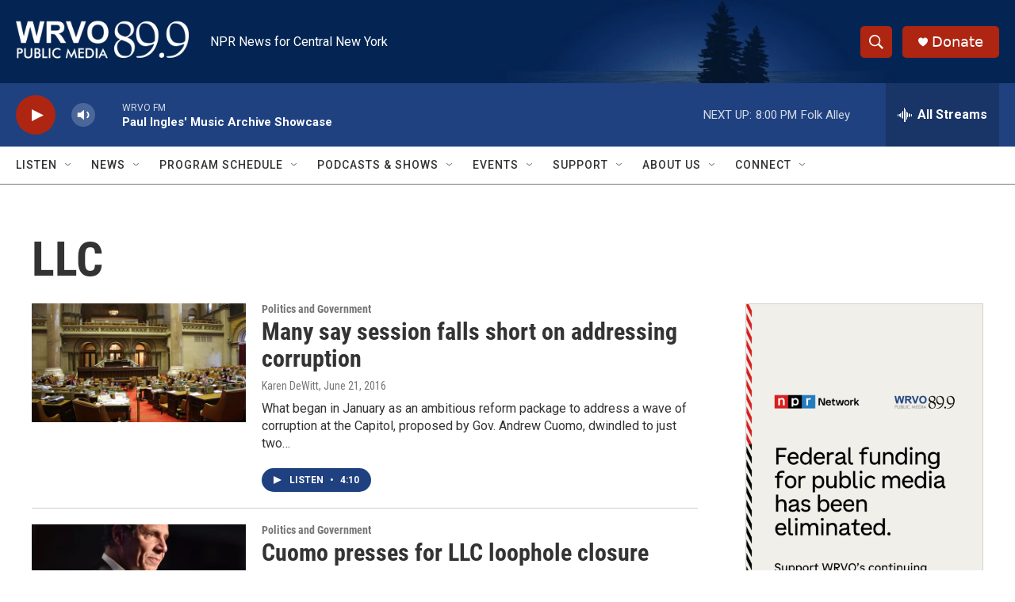

--- FILE ---
content_type: text/html; charset=utf-8
request_url: https://www.google.com/recaptcha/api2/aframe
body_size: 265
content:
<!DOCTYPE HTML><html><head><meta http-equiv="content-type" content="text/html; charset=UTF-8"></head><body><script nonce="XL7ItFvc6koq6nc_78lm7g">/** Anti-fraud and anti-abuse applications only. See google.com/recaptcha */ try{var clients={'sodar':'https://pagead2.googlesyndication.com/pagead/sodar?'};window.addEventListener("message",function(a){try{if(a.source===window.parent){var b=JSON.parse(a.data);var c=clients[b['id']];if(c){var d=document.createElement('img');d.src=c+b['params']+'&rc='+(localStorage.getItem("rc::a")?sessionStorage.getItem("rc::b"):"");window.document.body.appendChild(d);sessionStorage.setItem("rc::e",parseInt(sessionStorage.getItem("rc::e")||0)+1);localStorage.setItem("rc::h",'1768781032501');}}}catch(b){}});window.parent.postMessage("_grecaptcha_ready", "*");}catch(b){}</script></body></html>